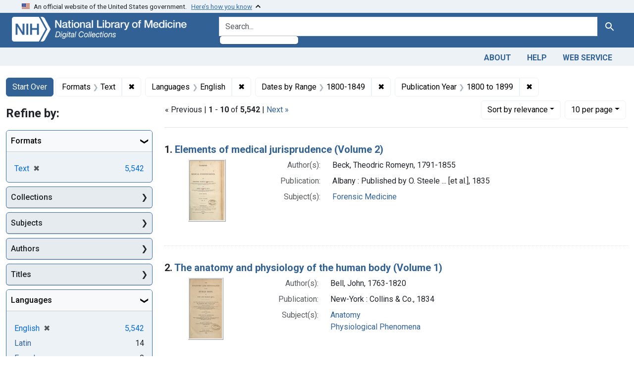

--- FILE ---
content_type: text/javascript; charset=utf-8
request_url: https://ga.jspm.io/npm:bootstrap@5.2.2/dist/js/bootstrap.js
body_size: 16169
content:
import*as t from"@popperjs/core";var e="default"in t?t.default:t;var s="undefined"!==typeof globalThis?globalThis:"undefined"!==typeof self?self:global;var n={};(function(t,s){n=s(e)})(0,(function(t){function _interopNamespace(t){if(t&&t.__esModule)return t;const e=Object.create(null,{[Symbol.toStringTag]:{value:"Module"}});if(t)for(const s in t)if("default"!==s){const n=Object.getOwnPropertyDescriptor(t,s);Object.defineProperty(e,s,n.get?n:{enumerable:true,get:()=>t[s]})}e.default=t;return Object.freeze(e)}const e=_interopNamespace(t);const n=1e6;const i=1e3;const o="transitionend";const toType=t=>null===t||void 0===t?`${t}`:Object.prototype.toString.call(t).match(/\s([a-z]+)/i)[1].toLowerCase();const getUID=t=>{do{t+=Math.floor(Math.random()*n)}while(document.getElementById(t));return t};const getSelector=t=>{let e=t.getAttribute("data-bs-target");if(!e||"#"===e){let s=t.getAttribute("href");if(!s||!s.includes("#")&&!s.startsWith("."))return null;s.includes("#")&&!s.startsWith("#")&&(s=`#${s.split("#")[1]}`);e=s&&"#"!==s?s.trim():null}return e};const getSelectorFromElement=t=>{const e=getSelector(t);return e&&document.querySelector(e)?e:null};const getElementFromSelector=t=>{const e=getSelector(t);return e?document.querySelector(e):null};const getTransitionDurationFromElement=t=>{if(!t)return 0;let{transitionDuration:e,transitionDelay:s}=window.getComputedStyle(t);const n=Number.parseFloat(e);const o=Number.parseFloat(s);if(!n&&!o)return 0;e=e.split(",")[0];s=s.split(",")[0];return(Number.parseFloat(e)+Number.parseFloat(s))*i};const triggerTransitionEnd=t=>{t.dispatchEvent(new Event(o))};const isElement=t=>{if(!t||"object"!==typeof t)return false;"undefined"!==typeof t.jquery&&(t=t[0]);return"undefined"!==typeof t.nodeType};const getElement=t=>isElement(t)?t.jquery?t[0]:t:"string"===typeof t&&t.length>0?document.querySelector(t):null;const isVisible=t=>{if(!isElement(t)||0===t.getClientRects().length)return false;const e="visible"===getComputedStyle(t).getPropertyValue("visibility");const s=t.closest("details:not([open])");if(!s)return e;if(s!==t){const e=t.closest("summary");if(e&&e.parentNode!==s)return false;if(null===e)return false}return e};const isDisabled=t=>!t||t.nodeType!==Node.ELEMENT_NODE||(!!t.classList.contains("disabled")||("undefined"!==typeof t.disabled?t.disabled:t.hasAttribute("disabled")&&"false"!==t.getAttribute("disabled")));const findShadowRoot=t=>{if(!document.documentElement.attachShadow)return null;if("function"===typeof t.getRootNode){const e=t.getRootNode();return e instanceof ShadowRoot?e:null}return t instanceof ShadowRoot?t:t.parentNode?findShadowRoot(t.parentNode):null};const noop=()=>{};
/**
   * Trick to restart an element's animation
   *
   * @param {HTMLElement} element
   * @return void
   *
   * @see https://www.charistheo.io/blog/2021/02/restart-a-css-animation-with-javascript/#restarting-a-css-animation
   */const reflow=t=>{t.offsetHeight};const getjQuery=()=>window.jQuery&&!document.body.hasAttribute("data-bs-no-jquery")?window.jQuery:null;const r=[];const onDOMContentLoaded=t=>{if("loading"===document.readyState){r.length||document.addEventListener("DOMContentLoaded",(()=>{for(const t of r)t()}));r.push(t)}else t()};const isRTL=()=>"rtl"===document.documentElement.dir;const defineJQueryPlugin=t=>{onDOMContentLoaded((()=>{const e=getjQuery();if(e){const s=t.NAME;const n=e.fn[s];e.fn[s]=t.jQueryInterface;e.fn[s].Constructor=t;e.fn[s].noConflict=()=>{e.fn[s]=n;return t.jQueryInterface}}}))};const execute=t=>{"function"===typeof t&&t()};const executeAfterTransition=(t,e,s=true)=>{if(!s){execute(t);return}const n=5;const i=getTransitionDurationFromElement(e)+n;let r=false;const handler=({target:s})=>{if(s===e){r=true;e.removeEventListener(o,handler);execute(t)}};e.addEventListener(o,handler);setTimeout((()=>{r||triggerTransitionEnd(e)}),i)};
/**
   * Return the previous/next element of a list.
   *
   * @param {array} list    The list of elements
   * @param activeElement   The active element
   * @param shouldGetNext   Choose to get next or previous element
   * @param isCycleAllowed
   * @return {Element|elem} The proper element
   */const getNextActiveElement=(t,e,s,n)=>{const i=t.length;let o=t.indexOf(e);if(-1===o)return!s&&n?t[i-1]:t[0];o+=s?1:-1;n&&(o=(o+i)%i);return t[Math.max(0,Math.min(o,i-1))]};const a=/[^.]*(?=\..*)\.|.*/;const c=/\..*/;const l=/::\d+$/;const h={};let u=1;const d={mouseenter:"mouseover",mouseleave:"mouseout"};const f=new Set(["click","dblclick","mouseup","mousedown","contextmenu","mousewheel","DOMMouseScroll","mouseover","mouseout","mousemove","selectstart","selectend","keydown","keypress","keyup","orientationchange","touchstart","touchmove","touchend","touchcancel","pointerdown","pointermove","pointerup","pointerleave","pointercancel","gesturestart","gesturechange","gestureend","focus","blur","change","reset","select","submit","focusin","focusout","load","unload","beforeunload","resize","move","DOMContentLoaded","readystatechange","error","abort","scroll"]);function makeEventUid(t,e){return e&&`${e}::${u++}`||t.uidEvent||u++}function getElementEvents(t){const e=makeEventUid(t);t.uidEvent=e;h[e]=h[e]||{};return h[e]}function bootstrapHandler(t,e){return function handler(s){hydrateObj(s,{delegateTarget:t});handler.oneOff&&_.off(t,s.type,e);return e.apply(t,[s])}}function bootstrapDelegationHandler(t,e,n){return function handler(i){const o=t.querySelectorAll(e);for(let{target:r}=i;r&&r!==(this||s);r=r.parentNode)for(const s of o)if(s===r){hydrateObj(i,{delegateTarget:r});handler.oneOff&&_.off(t,i.type,e,n);return n.apply(r,[i])}}}function findHandler(t,e,s=null){return Object.values(t).find((t=>t.callable===e&&t.delegationSelector===s))}function normalizeParameters(t,e,s){const n="string"===typeof e;const i=n?s:e||s;let o=getTypeEvent(t);f.has(o)||(o=t);return[n,i,o]}function addHandler(t,e,n,i,o){if("string"!==typeof e||!t)return;let[r,c,l]=normalizeParameters(e,n,i);if(e in d){const wrapFunction=t=>function(e){if(!e.relatedTarget||e.relatedTarget!==e.delegateTarget&&!e.delegateTarget.contains(e.relatedTarget))return t.call(this||s,e)};c=wrapFunction(c)}const h=getElementEvents(t);const u=h[l]||(h[l]={});const f=findHandler(u,c,r?n:null);if(f){f.oneOff=f.oneOff&&o;return}const _=makeEventUid(c,e.replace(a,""));const p=r?bootstrapDelegationHandler(t,n,c):bootstrapHandler(t,c);p.delegationSelector=r?n:null;p.callable=c;p.oneOff=o;p.uidEvent=_;u[_]=p;t.addEventListener(l,p,r)}function removeHandler(t,e,s,n,i){const o=findHandler(e[s],n,i);if(o){t.removeEventListener(s,o,Boolean(i));delete e[s][o.uidEvent]}}function removeNamespacedHandlers(t,e,s,n){const i=e[s]||{};for(const o of Object.keys(i))if(o.includes(n)){const n=i[o];removeHandler(t,e,s,n.callable,n.delegationSelector)}}function getTypeEvent(t){t=t.replace(c,"");return d[t]||t}const _={on(t,e,s,n){addHandler(t,e,s,n,false)},one(t,e,s,n){addHandler(t,e,s,n,true)},off(t,e,s,n){if("string"!==typeof e||!t)return;const[i,o,r]=normalizeParameters(e,s,n);const a=r!==e;const c=getElementEvents(t);const h=c[r]||{};const u=e.startsWith(".");if("undefined"===typeof o){if(u)for(const s of Object.keys(c))removeNamespacedHandlers(t,c,s,e.slice(1));for(const s of Object.keys(h)){const n=s.replace(l,"");if(!a||e.includes(n)){const e=h[s];removeHandler(t,c,r,e.callable,e.delegationSelector)}}}else{if(!Object.keys(h).length)return;removeHandler(t,c,r,o,i?s:null)}},trigger(t,e,s){if("string"!==typeof e||!t)return null;const n=getjQuery();const i=getTypeEvent(e);const o=e!==i;let r=null;let a=true;let c=true;let l=false;if(o&&n){r=n.Event(e,s);n(t).trigger(r);a=!r.isPropagationStopped();c=!r.isImmediatePropagationStopped();l=r.isDefaultPrevented()}let h=new Event(e,{bubbles:a,cancelable:true});h=hydrateObj(h,s);l&&h.preventDefault();c&&t.dispatchEvent(h);h.defaultPrevented&&r&&r.preventDefault();return h}};function hydrateObj(t,e){for(const[s,n]of Object.entries(e||{}))try{t[s]=n}catch(e){Object.defineProperty(t,s,{configurable:true,get(){return n}})}return t}const p=new Map;const g={set(t,e,s){p.has(t)||p.set(t,new Map);const n=p.get(t);n.has(e)||0===n.size?n.set(e,s):console.error(`Bootstrap doesn't allow more than one instance per element. Bound instance: ${Array.from(n.keys())[0]}.`)},get(t,e){return p.has(t)&&p.get(t).get(e)||null},remove(t,e){if(!p.has(t))return;const s=p.get(t);s.delete(e);0===s.size&&p.delete(t)}};function normalizeData(t){if("true"===t)return true;if("false"===t)return false;if(t===Number(t).toString())return Number(t);if(""===t||"null"===t)return null;if("string"!==typeof t)return t;try{return JSON.parse(decodeURIComponent(t))}catch(e){return t}}function normalizeDataKey(t){return t.replace(/[A-Z]/g,(t=>`-${t.toLowerCase()}`))}const m={setDataAttribute(t,e,s){t.setAttribute(`data-bs-${normalizeDataKey(e)}`,s)},removeDataAttribute(t,e){t.removeAttribute(`data-bs-${normalizeDataKey(e)}`)},getDataAttributes(t){if(!t)return{};const e={};const s=Object.keys(t.dataset).filter((t=>t.startsWith("bs")&&!t.startsWith("bsConfig")));for(const n of s){let s=n.replace(/^bs/,"");s=s.charAt(0).toLowerCase()+s.slice(1,s.length);e[s]=normalizeData(t.dataset[n])}return e},getDataAttribute(t,e){return normalizeData(t.getAttribute(`data-bs-${normalizeDataKey(e)}`))}};class Config{static get Default(){return{}}static get DefaultType(){return{}}static get NAME(){throw new Error('You have to implement the static method "NAME", for each component!')}_getConfig(t){t=this._mergeConfigObj(t);t=this._configAfterMerge(t);this._typeCheckConfig(t);return t}_configAfterMerge(t){return t}_mergeConfigObj(t,e){const s=isElement(e)?m.getDataAttribute(e,"config"):{};return{...this.constructor.Default,..."object"===typeof s?s:{},...isElement(e)?m.getDataAttributes(e):{},..."object"===typeof t?t:{}}}_typeCheckConfig(t,e=this.constructor.DefaultType){for(const s of Object.keys(e)){const n=e[s];const i=t[s];const o=isElement(i)?"element":toType(i);if(!new RegExp(n).test(o))throw new TypeError(`${this.constructor.NAME.toUpperCase()}: Option "${s}" provided type "${o}" but expected type "${n}".`)}}}const b="5.2.2";class BaseComponent extends Config{constructor(t,e){super();t=getElement(t);if(t){this._element=t;this._config=this._getConfig(e);g.set(this._element,this.constructor.DATA_KEY,this)}}dispose(){g.remove(this._element,this.constructor.DATA_KEY);_.off(this._element,this.constructor.EVENT_KEY);for(const t of Object.getOwnPropertyNames(this))this[t]=null}_queueCallback(t,e,s=true){executeAfterTransition(t,e,s)}_getConfig(t){t=this._mergeConfigObj(t,this._element);t=this._configAfterMerge(t);this._typeCheckConfig(t);return t}static getInstance(t){return g.get(getElement(t),this.DATA_KEY)}static getOrCreateInstance(t,e={}){return this.getInstance(t)||new this(t,"object"===typeof e?e:null)}static get VERSION(){return b}static get DATA_KEY(){return`bs.${this.NAME}`}static get EVENT_KEY(){return`.${this.DATA_KEY}`}static eventName(t){return`${t}${this.EVENT_KEY}`}}const enableDismissTrigger=(t,e="hide")=>{const n=`click.dismiss${t.EVENT_KEY}`;const i=t.NAME;_.on(document,n,`[data-bs-dismiss="${i}"]`,(function(n){["A","AREA"].includes((this||s).tagName)&&n.preventDefault();if(isDisabled(this||s))return;const o=getElementFromSelector(this||s)||this.closest(`.${i}`);const r=t.getOrCreateInstance(o);r[e]()}))};const v="alert";const y="bs.alert";const w=`.${y}`;const C=`close${w}`;const A=`closed${w}`;const T="fade";const E="show";class Alert extends BaseComponent{static get NAME(){return v}close(){const t=_.trigger(this._element,C);if(t.defaultPrevented)return;this._element.classList.remove(E);const e=this._element.classList.contains(T);this._queueCallback((()=>this._destroyElement()),this._element,e)}_destroyElement(){this._element.remove();_.trigger(this._element,A);this.dispose()}static jQueryInterface(t){return this.each((function(){const e=Alert.getOrCreateInstance(this);if("string"===typeof t){if(void 0===e[t]||t.startsWith("_")||"constructor"===t)throw new TypeError(`No method named "${t}"`);e[t](this)}}))}}enableDismissTrigger(Alert,"close");defineJQueryPlugin(Alert);const k="button";const $="bs.button";const O=`.${$}`;const S=".data-api";const D="active";const L='[data-bs-toggle="button"]';const I=`click${O}${S}`;class Button extends BaseComponent{static get NAME(){return k}toggle(){this._element.setAttribute("aria-pressed",this._element.classList.toggle(D))}static jQueryInterface(t){return this.each((function(){const e=Button.getOrCreateInstance(this);"toggle"===t&&e[t]()}))}}_.on(document,I,L,(t=>{t.preventDefault();const e=t.target.closest(L);const s=Button.getOrCreateInstance(e);s.toggle()}));defineJQueryPlugin(Button);const N={find(t,e=document.documentElement){return[].concat(...Element.prototype.querySelectorAll.call(e,t))},findOne(t,e=document.documentElement){return Element.prototype.querySelector.call(e,t)},children(t,e){return[].concat(...t.children).filter((t=>t.matches(e)))},parents(t,e){const s=[];let n=t.parentNode.closest(e);while(n){s.push(n);n=n.parentNode.closest(e)}return s},prev(t,e){let s=t.previousElementSibling;while(s){if(s.matches(e))return[s];s=s.previousElementSibling}return[]},next(t,e){let s=t.nextElementSibling;while(s){if(s.matches(e))return[s];s=s.nextElementSibling}return[]},focusableChildren(t){const e=["a","button","input","textarea","select","details","[tabindex]",'[contenteditable="true"]'].map((t=>`${t}:not([tabindex^="-"])`)).join(",");return this.find(e,t).filter((t=>!isDisabled(t)&&isVisible(t)))}};const P="swipe";const M=".bs.swipe";const x=`touchstart${M}`;const j=`touchmove${M}`;const H=`touchend${M}`;const B=`pointerdown${M}`;const z=`pointerup${M}`;const F="touch";const q="pen";const W="pointer-event";const K=40;const R={endCallback:null,leftCallback:null,rightCallback:null};const V={endCallback:"(function|null)",leftCallback:"(function|null)",rightCallback:"(function|null)"};class Swipe extends Config{constructor(t,e){super();this._element=t;if(t&&Swipe.isSupported()){this._config=this._getConfig(e);this._deltaX=0;this._supportPointerEvents=Boolean(window.PointerEvent);this._initEvents()}}static get Default(){return R}static get DefaultType(){return V}static get NAME(){return P}dispose(){_.off(this._element,M)}_start(t){this._supportPointerEvents?this._eventIsPointerPenTouch(t)&&(this._deltaX=t.clientX):this._deltaX=t.touches[0].clientX}_end(t){this._eventIsPointerPenTouch(t)&&(this._deltaX=t.clientX-this._deltaX);this._handleSwipe();execute(this._config.endCallback)}_move(t){this._deltaX=t.touches&&t.touches.length>1?0:t.touches[0].clientX-this._deltaX}_handleSwipe(){const t=Math.abs(this._deltaX);if(t<=K)return;const e=t/this._deltaX;this._deltaX=0;e&&execute(e>0?this._config.rightCallback:this._config.leftCallback)}_initEvents(){if(this._supportPointerEvents){_.on(this._element,B,(t=>this._start(t)));_.on(this._element,z,(t=>this._end(t)));this._element.classList.add(W)}else{_.on(this._element,x,(t=>this._start(t)));_.on(this._element,j,(t=>this._move(t)));_.on(this._element,H,(t=>this._end(t)))}}_eventIsPointerPenTouch(t){return this._supportPointerEvents&&(t.pointerType===q||t.pointerType===F)}static isSupported(){return"ontouchstart"in document.documentElement||navigator.maxTouchPoints>0}}const Q="carousel";const X="bs.carousel";const Y=`.${X}`;const U=".data-api";const G="ArrowLeft";const J="ArrowRight";const Z=500;const tt="next";const et="prev";const st="left";const nt="right";const it=`slide${Y}`;const ot=`slid${Y}`;const rt=`keydown${Y}`;const at=`mouseenter${Y}`;const ct=`mouseleave${Y}`;const lt=`dragstart${Y}`;const ht=`load${Y}${U}`;const ut=`click${Y}${U}`;const dt="carousel";const ft="active";const _t="slide";const pt="carousel-item-end";const gt="carousel-item-start";const mt="carousel-item-next";const bt="carousel-item-prev";const vt=".active";const yt=".carousel-item";const wt=vt+yt;const Ct=".carousel-item img";const At=".carousel-indicators";const Tt="[data-bs-slide], [data-bs-slide-to]";const Et='[data-bs-ride="carousel"]';const kt={[G]:nt,[J]:st};const $t={interval:5e3,keyboard:true,pause:"hover",ride:false,touch:true,wrap:true};const Ot={interval:"(number|boolean)",keyboard:"boolean",pause:"(string|boolean)",ride:"(boolean|string)",touch:"boolean",wrap:"boolean"};class Carousel extends BaseComponent{constructor(t,e){super(t,e);this._interval=null;this._activeElement=null;this._isSliding=false;this.touchTimeout=null;this._swipeHelper=null;this._indicatorsElement=N.findOne(At,this._element);this._addEventListeners();this._config.ride===dt&&this.cycle()}static get Default(){return $t}static get DefaultType(){return Ot}static get NAME(){return Q}next(){this._slide(tt)}nextWhenVisible(){!document.hidden&&isVisible(this._element)&&this.next()}prev(){this._slide(et)}pause(){this._isSliding&&triggerTransitionEnd(this._element);this._clearInterval()}cycle(){this._clearInterval();this._updateInterval();this._interval=setInterval((()=>this.nextWhenVisible()),this._config.interval)}_maybeEnableCycle(){this._config.ride&&(this._isSliding?_.one(this._element,ot,(()=>this.cycle())):this.cycle())}to(t){const e=this._getItems();if(t>e.length-1||t<0)return;if(this._isSliding){_.one(this._element,ot,(()=>this.to(t)));return}const s=this._getItemIndex(this._getActive());if(s===t)return;const n=t>s?tt:et;this._slide(n,e[t])}dispose(){this._swipeHelper&&this._swipeHelper.dispose();super.dispose()}_configAfterMerge(t){t.defaultInterval=t.interval;return t}_addEventListeners(){this._config.keyboard&&_.on(this._element,rt,(t=>this._keydown(t)));if("hover"===this._config.pause){_.on(this._element,at,(()=>this.pause()));_.on(this._element,ct,(()=>this._maybeEnableCycle()))}this._config.touch&&Swipe.isSupported()&&this._addTouchEventListeners()}_addTouchEventListeners(){for(const t of N.find(Ct,this._element))_.on(t,lt,(t=>t.preventDefault()));const endCallBack=()=>{if("hover"===this._config.pause){this.pause();this.touchTimeout&&clearTimeout(this.touchTimeout);this.touchTimeout=setTimeout((()=>this._maybeEnableCycle()),Z+this._config.interval)}};const t={leftCallback:()=>this._slide(this._directionToOrder(st)),rightCallback:()=>this._slide(this._directionToOrder(nt)),endCallback:endCallBack};this._swipeHelper=new Swipe(this._element,t)}_keydown(t){if(/input|textarea/i.test(t.target.tagName))return;const e=kt[t.key];if(e){t.preventDefault();this._slide(this._directionToOrder(e))}}_getItemIndex(t){return this._getItems().indexOf(t)}_setActiveIndicatorElement(t){if(!this._indicatorsElement)return;const e=N.findOne(vt,this._indicatorsElement);e.classList.remove(ft);e.removeAttribute("aria-current");const s=N.findOne(`[data-bs-slide-to="${t}"]`,this._indicatorsElement);if(s){s.classList.add(ft);s.setAttribute("aria-current","true")}}_updateInterval(){const t=this._activeElement||this._getActive();if(!t)return;const e=Number.parseInt(t.getAttribute("data-bs-interval"),10);this._config.interval=e||this._config.defaultInterval}_slide(t,e=null){if(this._isSliding)return;const s=this._getActive();const n=t===tt;const i=e||getNextActiveElement(this._getItems(),s,n,this._config.wrap);if(i===s)return;const o=this._getItemIndex(i);const triggerEvent=e=>_.trigger(this._element,e,{relatedTarget:i,direction:this._orderToDirection(t),from:this._getItemIndex(s),to:o});const r=triggerEvent(it);if(r.defaultPrevented)return;if(!s||!i)return;const a=Boolean(this._interval);this.pause();this._isSliding=true;this._setActiveIndicatorElement(o);this._activeElement=i;const c=n?gt:pt;const l=n?mt:bt;i.classList.add(l);reflow(i);s.classList.add(c);i.classList.add(c);const completeCallBack=()=>{i.classList.remove(c,l);i.classList.add(ft);s.classList.remove(ft,l,c);this._isSliding=false;triggerEvent(ot)};this._queueCallback(completeCallBack,s,this._isAnimated());a&&this.cycle()}_isAnimated(){return this._element.classList.contains(_t)}_getActive(){return N.findOne(wt,this._element)}_getItems(){return N.find(yt,this._element)}_clearInterval(){if(this._interval){clearInterval(this._interval);this._interval=null}}_directionToOrder(t){return isRTL()?t===st?et:tt:t===st?tt:et}_orderToDirection(t){return isRTL()?t===et?st:nt:t===et?nt:st}static jQueryInterface(t){return this.each((function(){const e=Carousel.getOrCreateInstance(this,t);if("number"!==typeof t){if("string"===typeof t){if(void 0===e[t]||t.startsWith("_")||"constructor"===t)throw new TypeError(`No method named "${t}"`);e[t]()}}else e.to(t)}))}}_.on(document,ut,Tt,(function(t){const e=getElementFromSelector(this||s);if(!e||!e.classList.contains(dt))return;t.preventDefault();const n=Carousel.getOrCreateInstance(e);const i=this.getAttribute("data-bs-slide-to");if(i){n.to(i);n._maybeEnableCycle()}else if("next"!==m.getDataAttribute(this||s,"slide")){n.prev();n._maybeEnableCycle()}else{n.next();n._maybeEnableCycle()}}));_.on(window,ht,(()=>{const t=N.find(Et);for(const e of t)Carousel.getOrCreateInstance(e)}));defineJQueryPlugin(Carousel);const St="collapse";const Dt="bs.collapse";const Lt=`.${Dt}`;const It=".data-api";const Nt=`show${Lt}`;const Pt=`shown${Lt}`;const Mt=`hide${Lt}`;const xt=`hidden${Lt}`;const jt=`click${Lt}${It}`;const Ht="show";const Bt="collapse";const zt="collapsing";const Ft="collapsed";const qt=`:scope .${Bt} .${Bt}`;const Wt="collapse-horizontal";const Kt="width";const Rt="height";const Vt=".collapse.show, .collapse.collapsing";const Qt='[data-bs-toggle="collapse"]';const Xt={parent:null,toggle:true};const Yt={parent:"(null|element)",toggle:"boolean"};class Collapse extends BaseComponent{constructor(t,e){super(t,e);this._isTransitioning=false;this._triggerArray=[];const s=N.find(Qt);for(const t of s){const e=getSelectorFromElement(t);const s=N.find(e).filter((t=>t===this._element));null!==e&&s.length&&this._triggerArray.push(t)}this._initializeChildren();this._config.parent||this._addAriaAndCollapsedClass(this._triggerArray,this._isShown());this._config.toggle&&this.toggle()}static get Default(){return Xt}static get DefaultType(){return Yt}static get NAME(){return St}toggle(){this._isShown()?this.hide():this.show()}show(){if(this._isTransitioning||this._isShown())return;let t=[];this._config.parent&&(t=this._getFirstLevelChildren(Vt).filter((t=>t!==this._element)).map((t=>Collapse.getOrCreateInstance(t,{toggle:false}))));if(t.length&&t[0]._isTransitioning)return;const e=_.trigger(this._element,Nt);if(e.defaultPrevented)return;for(const e of t)e.hide();const s=this._getDimension();this._element.classList.remove(Bt);this._element.classList.add(zt);this._element.style[s]=0;this._addAriaAndCollapsedClass(this._triggerArray,true);this._isTransitioning=true;const complete=()=>{this._isTransitioning=false;this._element.classList.remove(zt);this._element.classList.add(Bt,Ht);this._element.style[s]="";_.trigger(this._element,Pt)};const n=s[0].toUpperCase()+s.slice(1);const i=`scroll${n}`;this._queueCallback(complete,this._element,true);this._element.style[s]=`${this._element[i]}px`}hide(){if(this._isTransitioning||!this._isShown())return;const t=_.trigger(this._element,Mt);if(t.defaultPrevented)return;const e=this._getDimension();this._element.style[e]=`${this._element.getBoundingClientRect()[e]}px`;reflow(this._element);this._element.classList.add(zt);this._element.classList.remove(Bt,Ht);for(const t of this._triggerArray){const e=getElementFromSelector(t);e&&!this._isShown(e)&&this._addAriaAndCollapsedClass([t],false)}this._isTransitioning=true;const complete=()=>{this._isTransitioning=false;this._element.classList.remove(zt);this._element.classList.add(Bt);_.trigger(this._element,xt)};this._element.style[e]="";this._queueCallback(complete,this._element,true)}_isShown(t=this._element){return t.classList.contains(Ht)}_configAfterMerge(t){t.toggle=Boolean(t.toggle);t.parent=getElement(t.parent);return t}_getDimension(){return this._element.classList.contains(Wt)?Kt:Rt}_initializeChildren(){if(!this._config.parent)return;const t=this._getFirstLevelChildren(Qt);for(const e of t){const t=getElementFromSelector(e);t&&this._addAriaAndCollapsedClass([e],this._isShown(t))}}_getFirstLevelChildren(t){const e=N.find(qt,this._config.parent);return N.find(t,this._config.parent).filter((t=>!e.includes(t)))}_addAriaAndCollapsedClass(t,e){if(t.length)for(const s of t){s.classList.toggle(Ft,!e);s.setAttribute("aria-expanded",e)}}static jQueryInterface(t){const e={};"string"===typeof t&&/show|hide/.test(t)&&(e.toggle=false);return this.each((function(){const s=Collapse.getOrCreateInstance(this,e);if("string"===typeof t){if("undefined"===typeof s[t])throw new TypeError(`No method named "${t}"`);s[t]()}}))}}_.on(document,jt,Qt,(function(t){("A"===t.target.tagName||t.delegateTarget&&"A"===t.delegateTarget.tagName)&&t.preventDefault();const e=getSelectorFromElement(this||s);const n=N.find(e);for(const t of n)Collapse.getOrCreateInstance(t,{toggle:false}).toggle()}));defineJQueryPlugin(Collapse);const Ut="dropdown";const Gt="bs.dropdown";const Jt=`.${Gt}`;const Zt=".data-api";const te="Escape";const ee="Tab";const se="ArrowUp";const ne="ArrowDown";const ie=2;const oe=`hide${Jt}`;const re=`hidden${Jt}`;const ae=`show${Jt}`;const ce=`shown${Jt}`;const le=`click${Jt}${Zt}`;const he=`keydown${Jt}${Zt}`;const ue=`keyup${Jt}${Zt}`;const de="show";const fe="dropup";const _e="dropend";const pe="dropstart";const ge="dropup-center";const me="dropdown-center";const be='[data-bs-toggle="dropdown"]:not(.disabled):not(:disabled)';const ve=`${be}.${de}`;const ye=".dropdown-menu";const we=".navbar";const Ce=".navbar-nav";const Ae=".dropdown-menu .dropdown-item:not(.disabled):not(:disabled)";const Te=isRTL()?"top-end":"top-start";const Ee=isRTL()?"top-start":"top-end";const ke=isRTL()?"bottom-end":"bottom-start";const $e=isRTL()?"bottom-start":"bottom-end";const Oe=isRTL()?"left-start":"right-start";const Se=isRTL()?"right-start":"left-start";const De="top";const Le="bottom";const Ie={autoClose:true,boundary:"clippingParents",display:"dynamic",offset:[0,2],popperConfig:null,reference:"toggle"};const Ne={autoClose:"(boolean|string)",boundary:"(string|element)",display:"string",offset:"(array|string|function)",popperConfig:"(null|object|function)",reference:"(string|element|object)"};class Dropdown extends BaseComponent{constructor(t,e){super(t,e);this._popper=null;this._parent=this._element.parentNode;this._menu=N.next(this._element,ye)[0]||N.prev(this._element,ye)[0]||N.findOne(ye,this._parent);this._inNavbar=this._detectNavbar()}static get Default(){return Ie}static get DefaultType(){return Ne}static get NAME(){return Ut}toggle(){return this._isShown()?this.hide():this.show()}show(){if(isDisabled(this._element)||this._isShown())return;const t={relatedTarget:this._element};const e=_.trigger(this._element,ae,t);if(!e.defaultPrevented){this._createPopper();if("ontouchstart"in document.documentElement&&!this._parent.closest(Ce))for(const t of[].concat(...document.body.children))_.on(t,"mouseover",noop);this._element.focus();this._element.setAttribute("aria-expanded",true);this._menu.classList.add(de);this._element.classList.add(de);_.trigger(this._element,ce,t)}}hide(){if(isDisabled(this._element)||!this._isShown())return;const t={relatedTarget:this._element};this._completeHide(t)}dispose(){this._popper&&this._popper.destroy();super.dispose()}update(){this._inNavbar=this._detectNavbar();this._popper&&this._popper.update()}_completeHide(t){const e=_.trigger(this._element,oe,t);if(!e.defaultPrevented){if("ontouchstart"in document.documentElement)for(const t of[].concat(...document.body.children))_.off(t,"mouseover",noop);this._popper&&this._popper.destroy();this._menu.classList.remove(de);this._element.classList.remove(de);this._element.setAttribute("aria-expanded","false");m.removeDataAttribute(this._menu,"popper");_.trigger(this._element,re,t)}}_getConfig(t){t=super._getConfig(t);if("object"===typeof t.reference&&!isElement(t.reference)&&"function"!==typeof t.reference.getBoundingClientRect)throw new TypeError(`${Ut.toUpperCase()}: Option "reference" provided type "object" without a required "getBoundingClientRect" method.`);return t}_createPopper(){if("undefined"===typeof e)throw new TypeError("Bootstrap's dropdowns require Popper (https://popper.js.org)");let t=this._element;"parent"===this._config.reference?t=this._parent:isElement(this._config.reference)?t=getElement(this._config.reference):"object"===typeof this._config.reference&&(t=this._config.reference);const s=this._getPopperConfig();this._popper=e.createPopper(t,this._menu,s)}_isShown(){return this._menu.classList.contains(de)}_getPlacement(){const t=this._parent;if(t.classList.contains(_e))return Oe;if(t.classList.contains(pe))return Se;if(t.classList.contains(ge))return De;if(t.classList.contains(me))return Le;const e="end"===getComputedStyle(this._menu).getPropertyValue("--bs-position").trim();return t.classList.contains(fe)?e?Ee:Te:e?$e:ke}_detectNavbar(){return null!==this._element.closest(we)}_getOffset(){const{offset:t}=this._config;return"string"===typeof t?t.split(",").map((t=>Number.parseInt(t,10))):"function"===typeof t?e=>t(e,this._element):t}_getPopperConfig(){const t={placement:this._getPlacement(),modifiers:[{name:"preventOverflow",options:{boundary:this._config.boundary}},{name:"offset",options:{offset:this._getOffset()}}]};if(this._inNavbar||"static"===this._config.display){m.setDataAttribute(this._menu,"popper","static");t.modifiers=[{name:"applyStyles",enabled:false}]}return{...t,..."function"===typeof this._config.popperConfig?this._config.popperConfig(t):this._config.popperConfig}}_selectMenuItem({key:t,target:e}){const s=N.find(Ae,this._menu).filter((t=>isVisible(t)));s.length&&getNextActiveElement(s,e,t===ne,!s.includes(e)).focus()}static jQueryInterface(t){return this.each((function(){const e=Dropdown.getOrCreateInstance(this,t);if("string"===typeof t){if("undefined"===typeof e[t])throw new TypeError(`No method named "${t}"`);e[t]()}}))}static clearMenus(t){if(t.button===ie||"keyup"===t.type&&t.key!==ee)return;const e=N.find(ve);for(const s of e){const e=Dropdown.getInstance(s);if(!e||false===e._config.autoClose)continue;const n=t.composedPath();const i=n.includes(e._menu);if(n.includes(e._element)||"inside"===e._config.autoClose&&!i||"outside"===e._config.autoClose&&i)continue;if(e._menu.contains(t.target)&&("keyup"===t.type&&t.key===ee||/input|select|option|textarea|form/i.test(t.target.tagName)))continue;const o={relatedTarget:e._element};"click"===t.type&&(o.clickEvent=t);e._completeHide(o)}}static dataApiKeydownHandler(t){const e=/input|textarea/i.test(t.target.tagName);const s=t.key===te;const n=[se,ne].includes(t.key);if(!n&&!s)return;if(e&&!s)return;t.preventDefault();const i=this.matches(be)?this:N.prev(this,be)[0]||N.next(this,be)[0]||N.findOne(be,t.delegateTarget.parentNode);const o=Dropdown.getOrCreateInstance(i);if(n){t.stopPropagation();o.show();o._selectMenuItem(t)}else if(o._isShown()){t.stopPropagation();o.hide();i.focus()}}}_.on(document,he,be,Dropdown.dataApiKeydownHandler);_.on(document,he,ye,Dropdown.dataApiKeydownHandler);_.on(document,le,Dropdown.clearMenus);_.on(document,ue,Dropdown.clearMenus);_.on(document,le,be,(function(t){t.preventDefault();Dropdown.getOrCreateInstance(this||s).toggle()}));defineJQueryPlugin(Dropdown);const Pe=".fixed-top, .fixed-bottom, .is-fixed, .sticky-top";const Me=".sticky-top";const xe="padding-right";const je="margin-right";class ScrollBarHelper{constructor(){this._element=document.body}getWidth(){const t=document.documentElement.clientWidth;return Math.abs(window.innerWidth-t)}hide(){const t=this.getWidth();this._disableOverFlow();this._setElementAttributes(this._element,xe,(e=>e+t));this._setElementAttributes(Pe,xe,(e=>e+t));this._setElementAttributes(Me,je,(e=>e-t))}reset(){this._resetElementAttributes(this._element,"overflow");this._resetElementAttributes(this._element,xe);this._resetElementAttributes(Pe,xe);this._resetElementAttributes(Me,je)}isOverflowing(){return this.getWidth()>0}_disableOverFlow(){this._saveInitialAttribute(this._element,"overflow");this._element.style.overflow="hidden"}_setElementAttributes(t,e,s){const n=this.getWidth();const manipulationCallBack=t=>{if(t!==this._element&&window.innerWidth>t.clientWidth+n)return;this._saveInitialAttribute(t,e);const i=window.getComputedStyle(t).getPropertyValue(e);t.style.setProperty(e,`${s(Number.parseFloat(i))}px`)};this._applyManipulationCallback(t,manipulationCallBack)}_saveInitialAttribute(t,e){const s=t.style.getPropertyValue(e);s&&m.setDataAttribute(t,e,s)}_resetElementAttributes(t,e){const manipulationCallBack=t=>{const s=m.getDataAttribute(t,e);if(null!==s){m.removeDataAttribute(t,e);t.style.setProperty(e,s)}else t.style.removeProperty(e)};this._applyManipulationCallback(t,manipulationCallBack)}_applyManipulationCallback(t,e){if(isElement(t))e(t);else for(const s of N.find(t,this._element))e(s)}}const He="backdrop";const Be="fade";const ze="show";const Fe=`mousedown.bs.${He}`;const qe={className:"modal-backdrop",clickCallback:null,isAnimated:false,isVisible:true,rootElement:"body"};const We={className:"string",clickCallback:"(function|null)",isAnimated:"boolean",isVisible:"boolean",rootElement:"(element|string)"};class Backdrop extends Config{constructor(t){super();this._config=this._getConfig(t);this._isAppended=false;this._element=null}static get Default(){return qe}static get DefaultType(){return We}static get NAME(){return He}show(t){if(!this._config.isVisible){execute(t);return}this._append();const e=this._getElement();this._config.isAnimated&&reflow(e);e.classList.add(ze);this._emulateAnimation((()=>{execute(t)}))}hide(t){if(this._config.isVisible){this._getElement().classList.remove(ze);this._emulateAnimation((()=>{this.dispose();execute(t)}))}else execute(t)}dispose(){if(this._isAppended){_.off(this._element,Fe);this._element.remove();this._isAppended=false}}_getElement(){if(!this._element){const t=document.createElement("div");t.className=this._config.className;this._config.isAnimated&&t.classList.add(Be);this._element=t}return this._element}_configAfterMerge(t){t.rootElement=getElement(t.rootElement);return t}_append(){if(this._isAppended)return;const t=this._getElement();this._config.rootElement.append(t);_.on(t,Fe,(()=>{execute(this._config.clickCallback)}));this._isAppended=true}_emulateAnimation(t){executeAfterTransition(t,this._getElement(),this._config.isAnimated)}}const Ke="focustrap";const Re="bs.focustrap";const Ve=`.${Re}`;const Qe=`focusin${Ve}`;const Xe=`keydown.tab${Ve}`;const Ye="Tab";const Ue="forward";const Ge="backward";const Je={autofocus:true,trapElement:null};const Ze={autofocus:"boolean",trapElement:"element"};class FocusTrap extends Config{constructor(t){super();this._config=this._getConfig(t);this._isActive=false;this._lastTabNavDirection=null}static get Default(){return Je}static get DefaultType(){return Ze}static get NAME(){return Ke}activate(){if(!this._isActive){this._config.autofocus&&this._config.trapElement.focus();_.off(document,Ve);_.on(document,Qe,(t=>this._handleFocusin(t)));_.on(document,Xe,(t=>this._handleKeydown(t)));this._isActive=true}}deactivate(){if(this._isActive){this._isActive=false;_.off(document,Ve)}}_handleFocusin(t){const{trapElement:e}=this._config;if(t.target===document||t.target===e||e.contains(t.target))return;const s=N.focusableChildren(e);0===s.length?e.focus():this._lastTabNavDirection===Ge?s[s.length-1].focus():s[0].focus()}_handleKeydown(t){t.key===Ye&&(this._lastTabNavDirection=t.shiftKey?Ge:Ue)}}const ts="modal";const es="bs.modal";const ss=`.${es}`;const ns=".data-api";const is="Escape";const os=`hide${ss}`;const rs=`hidePrevented${ss}`;const as=`hidden${ss}`;const cs=`show${ss}`;const ls=`shown${ss}`;const hs=`resize${ss}`;const us=`click.dismiss${ss}`;const ds=`mousedown.dismiss${ss}`;const fs=`keydown.dismiss${ss}`;const _s=`click${ss}${ns}`;const ps="modal-open";const gs="fade";const ms="show";const bs="modal-static";const vs=".modal.show";const ys=".modal-dialog";const ws=".modal-body";const Cs='[data-bs-toggle="modal"]';const As={backdrop:true,focus:true,keyboard:true};const Ts={backdrop:"(boolean|string)",focus:"boolean",keyboard:"boolean"};class Modal extends BaseComponent{constructor(t,e){super(t,e);this._dialog=N.findOne(ys,this._element);this._backdrop=this._initializeBackDrop();this._focustrap=this._initializeFocusTrap();this._isShown=false;this._isTransitioning=false;this._scrollBar=new ScrollBarHelper;this._addEventListeners()}static get Default(){return As}static get DefaultType(){return Ts}static get NAME(){return ts}toggle(t){return this._isShown?this.hide():this.show(t)}show(t){if(this._isShown||this._isTransitioning)return;const e=_.trigger(this._element,cs,{relatedTarget:t});if(!e.defaultPrevented){this._isShown=true;this._isTransitioning=true;this._scrollBar.hide();document.body.classList.add(ps);this._adjustDialog();this._backdrop.show((()=>this._showElement(t)))}}hide(){if(!this._isShown||this._isTransitioning)return;const t=_.trigger(this._element,os);if(!t.defaultPrevented){this._isShown=false;this._isTransitioning=true;this._focustrap.deactivate();this._element.classList.remove(ms);this._queueCallback((()=>this._hideModal()),this._element,this._isAnimated())}}dispose(){for(const t of[window,this._dialog])_.off(t,ss);this._backdrop.dispose();this._focustrap.deactivate();super.dispose()}handleUpdate(){this._adjustDialog()}_initializeBackDrop(){return new Backdrop({isVisible:Boolean(this._config.backdrop),isAnimated:this._isAnimated()})}_initializeFocusTrap(){return new FocusTrap({trapElement:this._element})}_showElement(t){document.body.contains(this._element)||document.body.append(this._element);this._element.style.display="block";this._element.removeAttribute("aria-hidden");this._element.setAttribute("aria-modal",true);this._element.setAttribute("role","dialog");this._element.scrollTop=0;const e=N.findOne(ws,this._dialog);e&&(e.scrollTop=0);reflow(this._element);this._element.classList.add(ms);const transitionComplete=()=>{this._config.focus&&this._focustrap.activate();this._isTransitioning=false;_.trigger(this._element,ls,{relatedTarget:t})};this._queueCallback(transitionComplete,this._dialog,this._isAnimated())}_addEventListeners(){_.on(this._element,fs,(t=>{if(t.key===is)if(this._config.keyboard){t.preventDefault();this.hide()}else this._triggerBackdropTransition()}));_.on(window,hs,(()=>{this._isShown&&!this._isTransitioning&&this._adjustDialog()}));_.on(this._element,ds,(t=>{_.one(this._element,us,(e=>{this._element===t.target&&this._element===e.target&&("static"!==this._config.backdrop?this._config.backdrop&&this.hide():this._triggerBackdropTransition())}))}))}_hideModal(){this._element.style.display="none";this._element.setAttribute("aria-hidden",true);this._element.removeAttribute("aria-modal");this._element.removeAttribute("role");this._isTransitioning=false;this._backdrop.hide((()=>{document.body.classList.remove(ps);this._resetAdjustments();this._scrollBar.reset();_.trigger(this._element,as)}))}_isAnimated(){return this._element.classList.contains(gs)}_triggerBackdropTransition(){const t=_.trigger(this._element,rs);if(t.defaultPrevented)return;const e=this._element.scrollHeight>document.documentElement.clientHeight;const s=this._element.style.overflowY;if("hidden"!==s&&!this._element.classList.contains(bs)){e||(this._element.style.overflowY="hidden");this._element.classList.add(bs);this._queueCallback((()=>{this._element.classList.remove(bs);this._queueCallback((()=>{this._element.style.overflowY=s}),this._dialog)}),this._dialog);this._element.focus()}}_adjustDialog(){const t=this._element.scrollHeight>document.documentElement.clientHeight;const e=this._scrollBar.getWidth();const s=e>0;if(s&&!t){const t=isRTL()?"paddingLeft":"paddingRight";this._element.style[t]=`${e}px`}if(!s&&t){const t=isRTL()?"paddingRight":"paddingLeft";this._element.style[t]=`${e}px`}}_resetAdjustments(){this._element.style.paddingLeft="";this._element.style.paddingRight=""}static jQueryInterface(t,e){return this.each((function(){const s=Modal.getOrCreateInstance(this,t);if("string"===typeof t){if("undefined"===typeof s[t])throw new TypeError(`No method named "${t}"`);s[t](e)}}))}}_.on(document,_s,Cs,(function(t){const e=getElementFromSelector(this||s);["A","AREA"].includes((this||s).tagName)&&t.preventDefault();_.one(e,cs,(t=>{t.defaultPrevented||_.one(e,as,(()=>{isVisible(this||s)&&this.focus()}))}));const n=N.findOne(vs);n&&Modal.getInstance(n).hide();const i=Modal.getOrCreateInstance(e);i.toggle(this||s)}));enableDismissTrigger(Modal);defineJQueryPlugin(Modal);const Es="offcanvas";const ks="bs.offcanvas";const $s=`.${ks}`;const Os=".data-api";const Ss=`load${$s}${Os}`;const Ds="Escape";const Ls="show";const Is="showing";const Ns="hiding";const Ps="offcanvas-backdrop";const Ms=".offcanvas.show";const xs=`show${$s}`;const js=`shown${$s}`;const Hs=`hide${$s}`;const Bs=`hidePrevented${$s}`;const zs=`hidden${$s}`;const Fs=`resize${$s}`;const qs=`click${$s}${Os}`;const Ws=`keydown.dismiss${$s}`;const Ks='[data-bs-toggle="offcanvas"]';const Rs={backdrop:true,keyboard:true,scroll:false};const Vs={backdrop:"(boolean|string)",keyboard:"boolean",scroll:"boolean"};class Offcanvas extends BaseComponent{constructor(t,e){super(t,e);this._isShown=false;this._backdrop=this._initializeBackDrop();this._focustrap=this._initializeFocusTrap();this._addEventListeners()}static get Default(){return Rs}static get DefaultType(){return Vs}static get NAME(){return Es}toggle(t){return this._isShown?this.hide():this.show(t)}show(t){if(this._isShown)return;const e=_.trigger(this._element,xs,{relatedTarget:t});if(e.defaultPrevented)return;this._isShown=true;this._backdrop.show();this._config.scroll||(new ScrollBarHelper).hide();this._element.setAttribute("aria-modal",true);this._element.setAttribute("role","dialog");this._element.classList.add(Is);const completeCallBack=()=>{this._config.scroll&&!this._config.backdrop||this._focustrap.activate();this._element.classList.add(Ls);this._element.classList.remove(Is);_.trigger(this._element,js,{relatedTarget:t})};this._queueCallback(completeCallBack,this._element,true)}hide(){if(!this._isShown)return;const t=_.trigger(this._element,Hs);if(t.defaultPrevented)return;this._focustrap.deactivate();this._element.blur();this._isShown=false;this._element.classList.add(Ns);this._backdrop.hide();const completeCallback=()=>{this._element.classList.remove(Ls,Ns);this._element.removeAttribute("aria-modal");this._element.removeAttribute("role");this._config.scroll||(new ScrollBarHelper).reset();_.trigger(this._element,zs)};this._queueCallback(completeCallback,this._element,true)}dispose(){this._backdrop.dispose();this._focustrap.deactivate();super.dispose()}_initializeBackDrop(){const clickCallback=()=>{"static"!==this._config.backdrop?this.hide():_.trigger(this._element,Bs)};const t=Boolean(this._config.backdrop);return new Backdrop({className:Ps,isVisible:t,isAnimated:true,rootElement:this._element.parentNode,clickCallback:t?clickCallback:null})}_initializeFocusTrap(){return new FocusTrap({trapElement:this._element})}_addEventListeners(){_.on(this._element,Ws,(t=>{t.key===Ds&&(this._config.keyboard?this.hide():_.trigger(this._element,Bs))}))}static jQueryInterface(t){return this.each((function(){const e=Offcanvas.getOrCreateInstance(this,t);if("string"===typeof t){if(void 0===e[t]||t.startsWith("_")||"constructor"===t)throw new TypeError(`No method named "${t}"`);e[t](this)}}))}}_.on(document,qs,Ks,(function(t){const e=getElementFromSelector(this||s);["A","AREA"].includes((this||s).tagName)&&t.preventDefault();if(isDisabled(this||s))return;_.one(e,zs,(()=>{isVisible(this||s)&&this.focus()}));const n=N.findOne(Ms);n&&n!==e&&Offcanvas.getInstance(n).hide();const i=Offcanvas.getOrCreateInstance(e);i.toggle(this||s)}));_.on(window,Ss,(()=>{for(const t of N.find(Ms))Offcanvas.getOrCreateInstance(t).show()}));_.on(window,Fs,(()=>{for(const t of N.find("[aria-modal][class*=show][class*=offcanvas-]"))"fixed"!==getComputedStyle(t).position&&Offcanvas.getOrCreateInstance(t).hide()}));enableDismissTrigger(Offcanvas);defineJQueryPlugin(Offcanvas);const Qs=new Set(["background","cite","href","itemtype","longdesc","poster","src","xlink:href"]);const Xs=/^aria-[\w-]*$/i;const Ys=/^(?:(?:https?|mailto|ftp|tel|file|sms):|[^#&/:?]*(?:[#/?]|$))/i;const Us=/^data:(?:image\/(?:bmp|gif|jpeg|jpg|png|tiff|webp)|video\/(?:mpeg|mp4|ogg|webm)|audio\/(?:mp3|oga|ogg|opus));base64,[\d+/a-z]+=*$/i;const allowedAttribute=(t,e)=>{const s=t.nodeName.toLowerCase();return e.includes(s)?!Qs.has(s)||Boolean(Ys.test(t.nodeValue)||Us.test(t.nodeValue)):e.filter((t=>t instanceof RegExp)).some((t=>t.test(s)))};const Gs={"*":["class","dir","id","lang","role",Xs],a:["target","href","title","rel"],area:[],b:[],br:[],col:[],code:[],div:[],em:[],hr:[],h1:[],h2:[],h3:[],h4:[],h5:[],h6:[],i:[],img:["src","srcset","alt","title","width","height"],li:[],ol:[],p:[],pre:[],s:[],small:[],span:[],sub:[],sup:[],strong:[],u:[],ul:[]};function sanitizeHtml(t,e,s){if(!t.length)return t;if(s&&"function"===typeof s)return s(t);const n=new window.DOMParser;const i=n.parseFromString(t,"text/html");const o=[].concat(...i.body.querySelectorAll("*"));for(const t of o){const s=t.nodeName.toLowerCase();if(!Object.keys(e).includes(s)){t.remove();continue}const n=[].concat(...t.attributes);const i=[].concat(e["*"]||[],e[s]||[]);for(const e of n)allowedAttribute(e,i)||t.removeAttribute(e.nodeName)}return i.body.innerHTML}const Js="TemplateFactory";const Zs={allowList:Gs,content:{},extraClass:"",html:false,sanitize:true,sanitizeFn:null,template:"<div></div>"};const tn={allowList:"object",content:"object",extraClass:"(string|function)",html:"boolean",sanitize:"boolean",sanitizeFn:"(null|function)",template:"string"};const en={entry:"(string|element|function|null)",selector:"(string|element)"};class TemplateFactory extends Config{constructor(t){super();this._config=this._getConfig(t)}static get Default(){return Zs}static get DefaultType(){return tn}static get NAME(){return Js}getContent(){return Object.values(this._config.content).map((t=>this._resolvePossibleFunction(t))).filter(Boolean)}hasContent(){return this.getContent().length>0}changeContent(t){this._checkContent(t);this._config.content={...this._config.content,...t};return this}toHtml(){const t=document.createElement("div");t.innerHTML=this._maybeSanitize(this._config.template);for(const[e,s]of Object.entries(this._config.content))this._setContent(t,s,e);const e=t.children[0];const s=this._resolvePossibleFunction(this._config.extraClass);s&&e.classList.add(...s.split(" "));return e}_typeCheckConfig(t){super._typeCheckConfig(t);this._checkContent(t.content)}_checkContent(t){for(const[e,s]of Object.entries(t))super._typeCheckConfig({selector:e,entry:s},en)}_setContent(t,e,s){const n=N.findOne(s,t);if(n){e=this._resolvePossibleFunction(e);e?isElement(e)?this._putElementInTemplate(getElement(e),n):this._config.html?n.innerHTML=this._maybeSanitize(e):n.textContent=e:n.remove()}}_maybeSanitize(t){return this._config.sanitize?sanitizeHtml(t,this._config.allowList,this._config.sanitizeFn):t}_resolvePossibleFunction(t){return"function"===typeof t?t(this):t}_putElementInTemplate(t,e){if(this._config.html){e.innerHTML="";e.append(t)}else e.textContent=t.textContent}}const sn="tooltip";const nn=new Set(["sanitize","allowList","sanitizeFn"]);const on="fade";const rn="modal";const an="show";const cn=".tooltip-inner";const ln=`.${rn}`;const hn="hide.bs.modal";const un="hover";const dn="focus";const fn="click";const _n="manual";const pn="hide";const gn="hidden";const mn="show";const bn="shown";const vn="inserted";const yn="click";const wn="focusin";const Cn="focusout";const An="mouseenter";const Tn="mouseleave";const En={AUTO:"auto",TOP:"top",RIGHT:isRTL()?"left":"right",BOTTOM:"bottom",LEFT:isRTL()?"right":"left"};const kn={allowList:Gs,animation:true,boundary:"clippingParents",container:false,customClass:"",delay:0,fallbackPlacements:["top","right","bottom","left"],html:false,offset:[0,0],placement:"top",popperConfig:null,sanitize:true,sanitizeFn:null,selector:false,template:'<div class="tooltip" role="tooltip"><div class="tooltip-arrow"></div><div class="tooltip-inner"></div></div>',title:"",trigger:"hover focus"};const $n={allowList:"object",animation:"boolean",boundary:"(string|element)",container:"(string|element|boolean)",customClass:"(string|function)",delay:"(number|object)",fallbackPlacements:"array",html:"boolean",offset:"(array|string|function)",placement:"(string|function)",popperConfig:"(null|object|function)",sanitize:"boolean",sanitizeFn:"(null|function)",selector:"(string|boolean)",template:"string",title:"(string|element|function)",trigger:"string"};class Tooltip extends BaseComponent{constructor(t,s){if("undefined"===typeof e)throw new TypeError("Bootstrap's tooltips require Popper (https://popper.js.org)");super(t,s);this._isEnabled=true;this._timeout=0;this._isHovered=null;this._activeTrigger={};this._popper=null;this._templateFactory=null;this._newContent=null;this.tip=null;this._setListeners();this._config.selector||this._fixTitle()}static get Default(){return kn}static get DefaultType(){return $n}static get NAME(){return sn}enable(){this._isEnabled=true}disable(){this._isEnabled=false}toggleEnabled(){this._isEnabled=!this._isEnabled}toggle(){if(this._isEnabled){this._activeTrigger.click=!this._activeTrigger.click;this._isShown()?this._leave():this._enter()}}dispose(){clearTimeout(this._timeout);_.off(this._element.closest(ln),hn,this._hideModalHandler);this.tip&&this.tip.remove();this._element.getAttribute("data-bs-original-title")&&this._element.setAttribute("title",this._element.getAttribute("data-bs-original-title"));this._disposePopper();super.dispose()}show(){if("none"===this._element.style.display)throw new Error("Please use show on visible elements");if(!(this._isWithContent()&&this._isEnabled))return;const t=_.trigger(this._element,this.constructor.eventName(mn));const e=findShadowRoot(this._element);const s=(e||this._element.ownerDocument.documentElement).contains(this._element);if(t.defaultPrevented||!s)return;if(this.tip){this.tip.remove();this.tip=null}const n=this._getTipElement();this._element.setAttribute("aria-describedby",n.getAttribute("id"));const{container:i}=this._config;if(!this._element.ownerDocument.documentElement.contains(this.tip)){i.append(n);_.trigger(this._element,this.constructor.eventName(vn))}this._popper?this._popper.update():this._popper=this._createPopper(n);n.classList.add(an);if("ontouchstart"in document.documentElement)for(const t of[].concat(...document.body.children))_.on(t,"mouseover",noop);const complete=()=>{_.trigger(this._element,this.constructor.eventName(bn));false===this._isHovered&&this._leave();this._isHovered=false};this._queueCallback(complete,this.tip,this._isAnimated())}hide(){if(!this._isShown())return;const t=_.trigger(this._element,this.constructor.eventName(pn));if(t.defaultPrevented)return;const e=this._getTipElement();e.classList.remove(an);if("ontouchstart"in document.documentElement)for(const t of[].concat(...document.body.children))_.off(t,"mouseover",noop);this._activeTrigger[fn]=false;this._activeTrigger[dn]=false;this._activeTrigger[un]=false;this._isHovered=null;const complete=()=>{if(!this._isWithActiveTrigger()){this._isHovered||e.remove();this._element.removeAttribute("aria-describedby");_.trigger(this._element,this.constructor.eventName(gn));this._disposePopper()}};this._queueCallback(complete,this.tip,this._isAnimated())}update(){this._popper&&this._popper.update()}_isWithContent(){return Boolean(this._getTitle())}_getTipElement(){this.tip||(this.tip=this._createTipElement(this._newContent||this._getContentForTemplate()));return this.tip}_createTipElement(t){const e=this._getTemplateFactory(t).toHtml();if(!e)return null;e.classList.remove(on,an);e.classList.add(`bs-${this.constructor.NAME}-auto`);const s=getUID(this.constructor.NAME).toString();e.setAttribute("id",s);this._isAnimated()&&e.classList.add(on);return e}setContent(t){this._newContent=t;if(this._isShown()){this._disposePopper();this.show()}}_getTemplateFactory(t){this._templateFactory?this._templateFactory.changeContent(t):this._templateFactory=new TemplateFactory({...this._config,content:t,extraClass:this._resolvePossibleFunction(this._config.customClass)});return this._templateFactory}_getContentForTemplate(){return{[cn]:this._getTitle()}}_getTitle(){return this._resolvePossibleFunction(this._config.title)||this._element.getAttribute("data-bs-original-title")}_initializeOnDelegatedTarget(t){return this.constructor.getOrCreateInstance(t.delegateTarget,this._getDelegateConfig())}_isAnimated(){return this._config.animation||this.tip&&this.tip.classList.contains(on)}_isShown(){return this.tip&&this.tip.classList.contains(an)}_createPopper(t){const s="function"===typeof this._config.placement?this._config.placement.call(this,t,this._element):this._config.placement;const n=En[s.toUpperCase()];return e.createPopper(this._element,t,this._getPopperConfig(n))}_getOffset(){const{offset:t}=this._config;return"string"===typeof t?t.split(",").map((t=>Number.parseInt(t,10))):"function"===typeof t?e=>t(e,this._element):t}_resolvePossibleFunction(t){return"function"===typeof t?t.call(this._element):t}_getPopperConfig(t){const e={placement:t,modifiers:[{name:"flip",options:{fallbackPlacements:this._config.fallbackPlacements}},{name:"offset",options:{offset:this._getOffset()}},{name:"preventOverflow",options:{boundary:this._config.boundary}},{name:"arrow",options:{element:`.${this.constructor.NAME}-arrow`}},{name:"preSetPlacement",enabled:true,phase:"beforeMain",fn:t=>{this._getTipElement().setAttribute("data-popper-placement",t.state.placement)}}]};return{...e,..."function"===typeof this._config.popperConfig?this._config.popperConfig(e):this._config.popperConfig}}_setListeners(){const t=this._config.trigger.split(" ");for(const e of t)if("click"===e)_.on(this._element,this.constructor.eventName(yn),this._config.selector,(t=>{const e=this._initializeOnDelegatedTarget(t);e.toggle()}));else if(e!==_n){const t=e===un?this.constructor.eventName(An):this.constructor.eventName(wn);const s=e===un?this.constructor.eventName(Tn):this.constructor.eventName(Cn);_.on(this._element,t,this._config.selector,(t=>{const e=this._initializeOnDelegatedTarget(t);e._activeTrigger["focusin"===t.type?dn:un]=true;e._enter()}));_.on(this._element,s,this._config.selector,(t=>{const e=this._initializeOnDelegatedTarget(t);e._activeTrigger["focusout"===t.type?dn:un]=e._element.contains(t.relatedTarget);e._leave()}))}this._hideModalHandler=()=>{this._element&&this.hide()};_.on(this._element.closest(ln),hn,this._hideModalHandler)}_fixTitle(){const t=this._element.getAttribute("title");if(t){this._element.getAttribute("aria-label")||this._element.textContent.trim()||this._element.setAttribute("aria-label",t);this._element.setAttribute("data-bs-original-title",t);this._element.removeAttribute("title")}}_enter(){if(this._isShown()||this._isHovered)this._isHovered=true;else{this._isHovered=true;this._setTimeout((()=>{this._isHovered&&this.show()}),this._config.delay.show)}}_leave(){if(!this._isWithActiveTrigger()){this._isHovered=false;this._setTimeout((()=>{this._isHovered||this.hide()}),this._config.delay.hide)}}_setTimeout(t,e){clearTimeout(this._timeout);this._timeout=setTimeout(t,e)}_isWithActiveTrigger(){return Object.values(this._activeTrigger).includes(true)}_getConfig(t){const e=m.getDataAttributes(this._element);for(const t of Object.keys(e))nn.has(t)&&delete e[t];t={...e,..."object"===typeof t&&t?t:{}};t=this._mergeConfigObj(t);t=this._configAfterMerge(t);this._typeCheckConfig(t);return t}_configAfterMerge(t){t.container=false===t.container?document.body:getElement(t.container);"number"===typeof t.delay&&(t.delay={show:t.delay,hide:t.delay});"number"===typeof t.title&&(t.title=t.title.toString());"number"===typeof t.content&&(t.content=t.content.toString());return t}_getDelegateConfig(){const t={};for(const e in this._config)this.constructor.Default[e]!==this._config[e]&&(t[e]=this._config[e]);t.selector=false;t.trigger="manual";return t}_disposePopper(){if(this._popper){this._popper.destroy();this._popper=null}}static jQueryInterface(t){return this.each((function(){const e=Tooltip.getOrCreateInstance(this,t);if("string"===typeof t){if("undefined"===typeof e[t])throw new TypeError(`No method named "${t}"`);e[t]()}}))}}defineJQueryPlugin(Tooltip);const On="popover";const Sn=".popover-header";const Dn=".popover-body";const Ln={...Tooltip.Default,content:"",offset:[0,8],placement:"right",template:'<div class="popover" role="tooltip"><div class="popover-arrow"></div><h3 class="popover-header"></h3><div class="popover-body"></div></div>',trigger:"click"};const In={...Tooltip.DefaultType,content:"(null|string|element|function)"};class Popover extends Tooltip{static get Default(){return Ln}static get DefaultType(){return In}static get NAME(){return On}_isWithContent(){return this._getTitle()||this._getContent()}_getContentForTemplate(){return{[Sn]:this._getTitle(),[Dn]:this._getContent()}}_getContent(){return this._resolvePossibleFunction(this._config.content)}static jQueryInterface(t){return this.each((function(){const e=Popover.getOrCreateInstance(this,t);if("string"===typeof t){if("undefined"===typeof e[t])throw new TypeError(`No method named "${t}"`);e[t]()}}))}}defineJQueryPlugin(Popover);const Nn="scrollspy";const Pn="bs.scrollspy";const Mn=`.${Pn}`;const xn=".data-api";const jn=`activate${Mn}`;const Hn=`click${Mn}`;const Bn=`load${Mn}${xn}`;const zn="dropdown-item";const Fn="active";const qn='[data-bs-spy="scroll"]';const Wn="[href]";const Kn=".nav, .list-group";const Rn=".nav-link";const Vn=".nav-item";const Qn=".list-group-item";const Xn=`${Rn}, ${Vn} > ${Rn}, ${Qn}`;const Yn=".dropdown";const Un=".dropdown-toggle";const Gn={offset:null,rootMargin:"0px 0px -25%",smoothScroll:false,target:null,threshold:[.1,.5,1]};const Jn={offset:"(number|null)",rootMargin:"string",smoothScroll:"boolean",target:"element",threshold:"array"};class ScrollSpy extends BaseComponent{constructor(t,e){super(t,e);this._targetLinks=new Map;this._observableSections=new Map;this._rootElement="visible"===getComputedStyle(this._element).overflowY?null:this._element;this._activeTarget=null;this._observer=null;this._previousScrollData={visibleEntryTop:0,parentScrollTop:0};this.refresh()}static get Default(){return Gn}static get DefaultType(){return Jn}static get NAME(){return Nn}refresh(){this._initializeTargetsAndObservables();this._maybeEnableSmoothScroll();this._observer?this._observer.disconnect():this._observer=this._getNewObserver();for(const t of this._observableSections.values())this._observer.observe(t)}dispose(){this._observer.disconnect();super.dispose()}_configAfterMerge(t){t.target=getElement(t.target)||document.body;t.rootMargin=t.offset?`${t.offset}px 0px -30%`:t.rootMargin;"string"===typeof t.threshold&&(t.threshold=t.threshold.split(",").map((t=>Number.parseFloat(t))));return t}_maybeEnableSmoothScroll(){if(this._config.smoothScroll){_.off(this._config.target,Hn);_.on(this._config.target,Hn,Wn,(t=>{const e=this._observableSections.get(t.target.hash);if(e){t.preventDefault();const s=this._rootElement||window;const n=e.offsetTop-this._element.offsetTop;if(s.scrollTo){s.scrollTo({top:n,behavior:"smooth"});return}s.scrollTop=n}}))}}_getNewObserver(){const t={root:this._rootElement,threshold:this._config.threshold,rootMargin:this._config.rootMargin};return new IntersectionObserver((t=>this._observerCallback(t)),t)}_observerCallback(t){const targetElement=t=>this._targetLinks.get(`#${t.target.id}`);const activate=t=>{this._previousScrollData.visibleEntryTop=t.target.offsetTop;this._process(targetElement(t))};const e=(this._rootElement||document.documentElement).scrollTop;const s=e>=this._previousScrollData.parentScrollTop;this._previousScrollData.parentScrollTop=e;for(const n of t){if(!n.isIntersecting){this._activeTarget=null;this._clearActiveClass(targetElement(n));continue}const t=n.target.offsetTop>=this._previousScrollData.visibleEntryTop;if(s&&t){activate(n);if(!e)return}else s||t||activate(n)}}_initializeTargetsAndObservables(){this._targetLinks=new Map;this._observableSections=new Map;const t=N.find(Wn,this._config.target);for(const e of t){if(!e.hash||isDisabled(e))continue;const t=N.findOne(e.hash,this._element);if(isVisible(t)){this._targetLinks.set(e.hash,e);this._observableSections.set(e.hash,t)}}}_process(t){if(this._activeTarget!==t){this._clearActiveClass(this._config.target);this._activeTarget=t;t.classList.add(Fn);this._activateParents(t);_.trigger(this._element,jn,{relatedTarget:t})}}_activateParents(t){if(t.classList.contains(zn))N.findOne(Un,t.closest(Yn)).classList.add(Fn);else for(const e of N.parents(t,Kn))for(const t of N.prev(e,Xn))t.classList.add(Fn)}_clearActiveClass(t){t.classList.remove(Fn);const e=N.find(`${Wn}.${Fn}`,t);for(const t of e)t.classList.remove(Fn)}static jQueryInterface(t){return this.each((function(){const e=ScrollSpy.getOrCreateInstance(this,t);if("string"===typeof t){if(void 0===e[t]||t.startsWith("_")||"constructor"===t)throw new TypeError(`No method named "${t}"`);e[t]()}}))}}_.on(window,Bn,(()=>{for(const t of N.find(qn))ScrollSpy.getOrCreateInstance(t)}));defineJQueryPlugin(ScrollSpy);const Zn="tab";const ti="bs.tab";const ei=`.${ti}`;const si=`hide${ei}`;const ni=`hidden${ei}`;const ii=`show${ei}`;const oi=`shown${ei}`;const ri=`click${ei}`;const ai=`keydown${ei}`;const ci=`load${ei}`;const li="ArrowLeft";const hi="ArrowRight";const ui="ArrowUp";const di="ArrowDown";const fi="active";const _i="fade";const pi="show";const gi="dropdown";const mi=".dropdown-toggle";const bi=".dropdown-menu";const vi=":not(.dropdown-toggle)";const yi='.list-group, .nav, [role="tablist"]';const wi=".nav-item, .list-group-item";const Ci=`.nav-link${vi}, .list-group-item${vi}, [role="tab"]${vi}`;const Ai='[data-bs-toggle="tab"], [data-bs-toggle="pill"], [data-bs-toggle="list"]';const Ti=`${Ci}, ${Ai}`;const Ei=`.${fi}[data-bs-toggle="tab"], .${fi}[data-bs-toggle="pill"], .${fi}[data-bs-toggle="list"]`;class Tab extends BaseComponent{constructor(t){super(t);this._parent=this._element.closest(yi);if(this._parent){this._setInitialAttributes(this._parent,this._getChildren());_.on(this._element,ai,(t=>this._keydown(t)))}}static get NAME(){return Zn}show(){const t=this._element;if(this._elemIsActive(t))return;const e=this._getActiveElem();const s=e?_.trigger(e,si,{relatedTarget:t}):null;const n=_.trigger(t,ii,{relatedTarget:e});if(!(n.defaultPrevented||s&&s.defaultPrevented)){this._deactivate(e,t);this._activate(t,e)}}_activate(t,e){if(!t)return;t.classList.add(fi);this._activate(getElementFromSelector(t));const complete=()=>{if("tab"===t.getAttribute("role")){t.removeAttribute("tabindex");t.setAttribute("aria-selected",true);this._toggleDropDown(t,true);_.trigger(t,oi,{relatedTarget:e})}else t.classList.add(pi)};this._queueCallback(complete,t,t.classList.contains(_i))}_deactivate(t,e){if(!t)return;t.classList.remove(fi);t.blur();this._deactivate(getElementFromSelector(t));const complete=()=>{if("tab"===t.getAttribute("role")){t.setAttribute("aria-selected",false);t.setAttribute("tabindex","-1");this._toggleDropDown(t,false);_.trigger(t,ni,{relatedTarget:e})}else t.classList.remove(pi)};this._queueCallback(complete,t,t.classList.contains(_i))}_keydown(t){if(![li,hi,ui,di].includes(t.key))return;t.stopPropagation();t.preventDefault();const e=[hi,di].includes(t.key);const s=getNextActiveElement(this._getChildren().filter((t=>!isDisabled(t))),t.target,e,true);if(s){s.focus({preventScroll:true});Tab.getOrCreateInstance(s).show()}}_getChildren(){return N.find(Ti,this._parent)}_getActiveElem(){return this._getChildren().find((t=>this._elemIsActive(t)))||null}_setInitialAttributes(t,e){this._setAttributeIfNotExists(t,"role","tablist");for(const t of e)this._setInitialAttributesOnChild(t)}_setInitialAttributesOnChild(t){t=this._getInnerElement(t);const e=this._elemIsActive(t);const s=this._getOuterElement(t);t.setAttribute("aria-selected",e);s!==t&&this._setAttributeIfNotExists(s,"role","presentation");e||t.setAttribute("tabindex","-1");this._setAttributeIfNotExists(t,"role","tab");this._setInitialAttributesOnTargetPanel(t)}_setInitialAttributesOnTargetPanel(t){const e=getElementFromSelector(t);if(e){this._setAttributeIfNotExists(e,"role","tabpanel");t.id&&this._setAttributeIfNotExists(e,"aria-labelledby",`#${t.id}`)}}_toggleDropDown(t,e){const s=this._getOuterElement(t);if(!s.classList.contains(gi))return;const toggle=(t,n)=>{const i=N.findOne(t,s);i&&i.classList.toggle(n,e)};toggle(mi,fi);toggle(bi,pi);s.setAttribute("aria-expanded",e)}_setAttributeIfNotExists(t,e,s){t.hasAttribute(e)||t.setAttribute(e,s)}_elemIsActive(t){return t.classList.contains(fi)}_getInnerElement(t){return t.matches(Ti)?t:N.findOne(Ti,t)}_getOuterElement(t){return t.closest(wi)||t}static jQueryInterface(t){return this.each((function(){const e=Tab.getOrCreateInstance(this);if("string"===typeof t){if(void 0===e[t]||t.startsWith("_")||"constructor"===t)throw new TypeError(`No method named "${t}"`);e[t]()}}))}}_.on(document,ri,Ai,(function(t){["A","AREA"].includes((this||s).tagName)&&t.preventDefault();isDisabled(this||s)||Tab.getOrCreateInstance(this||s).show()}));_.on(window,ci,(()=>{for(const t of N.find(Ei))Tab.getOrCreateInstance(t)}));defineJQueryPlugin(Tab);const ki="toast";const $i="bs.toast";const Oi=`.${$i}`;const Si=`mouseover${Oi}`;const Di=`mouseout${Oi}`;const Li=`focusin${Oi}`;const Ii=`focusout${Oi}`;const Ni=`hide${Oi}`;const Pi=`hidden${Oi}`;const Mi=`show${Oi}`;const xi=`shown${Oi}`;const ji="fade";const Hi="hide";const Bi="show";const zi="showing";const Fi={animation:"boolean",autohide:"boolean",delay:"number"};const qi={animation:true,autohide:true,delay:5e3};class Toast extends BaseComponent{constructor(t,e){super(t,e);this._timeout=null;this._hasMouseInteraction=false;this._hasKeyboardInteraction=false;this._setListeners()}static get Default(){return qi}static get DefaultType(){return Fi}static get NAME(){return ki}show(){const t=_.trigger(this._element,Mi);if(t.defaultPrevented)return;this._clearTimeout();this._config.animation&&this._element.classList.add(ji);const complete=()=>{this._element.classList.remove(zi);_.trigger(this._element,xi);this._maybeScheduleHide()};this._element.classList.remove(Hi);reflow(this._element);this._element.classList.add(Bi,zi);this._queueCallback(complete,this._element,this._config.animation)}hide(){if(!this.isShown())return;const t=_.trigger(this._element,Ni);if(t.defaultPrevented)return;const complete=()=>{this._element.classList.add(Hi);this._element.classList.remove(zi,Bi);_.trigger(this._element,Pi)};this._element.classList.add(zi);this._queueCallback(complete,this._element,this._config.animation)}dispose(){this._clearTimeout();this.isShown()&&this._element.classList.remove(Bi);super.dispose()}isShown(){return this._element.classList.contains(Bi)}_maybeScheduleHide(){this._config.autohide&&(this._hasMouseInteraction||this._hasKeyboardInteraction||(this._timeout=setTimeout((()=>{this.hide()}),this._config.delay)))}_onInteraction(t,e){switch(t.type){case"mouseover":case"mouseout":this._hasMouseInteraction=e;break;case"focusin":case"focusout":this._hasKeyboardInteraction=e;break}if(e){this._clearTimeout();return}const s=t.relatedTarget;this._element===s||this._element.contains(s)||this._maybeScheduleHide()}_setListeners(){_.on(this._element,Si,(t=>this._onInteraction(t,true)));_.on(this._element,Di,(t=>this._onInteraction(t,false)));_.on(this._element,Li,(t=>this._onInteraction(t,true)));_.on(this._element,Ii,(t=>this._onInteraction(t,false)))}_clearTimeout(){clearTimeout(this._timeout);this._timeout=null}static jQueryInterface(t){return this.each((function(){const e=Toast.getOrCreateInstance(this,t);if("string"===typeof t){if("undefined"===typeof e[t])throw new TypeError(`No method named "${t}"`);e[t](this)}}))}}enableDismissTrigger(Toast);defineJQueryPlugin(Toast);const Wi={Alert:Alert,Button:Button,Carousel:Carousel,Collapse:Collapse,Dropdown:Dropdown,Modal:Modal,Offcanvas:Offcanvas,Popover:Popover,ScrollSpy:ScrollSpy,Tab:Tab,Toast:Toast,Tooltip:Tooltip};return Wi}));var i=n;export{i as default};

//# sourceMappingURL=bootstrap.js.map